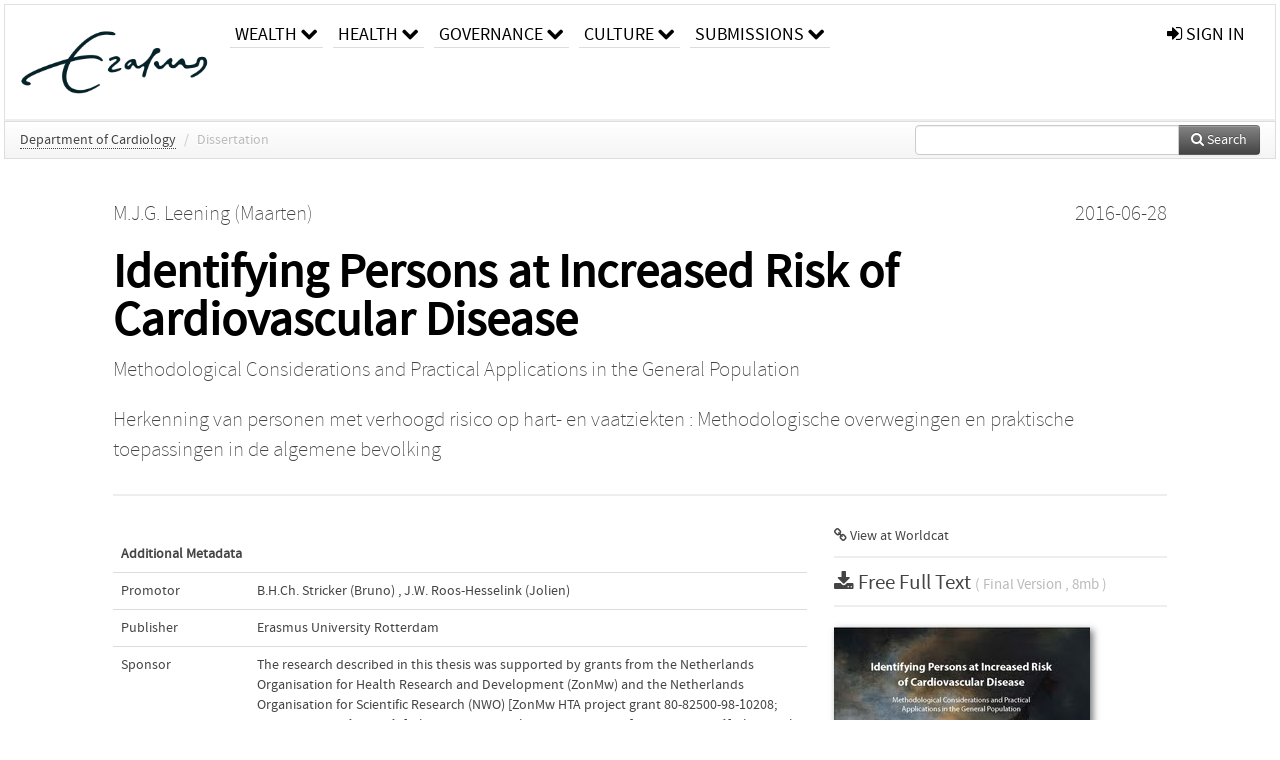

--- FILE ---
content_type: text/html; charset=UTF-8
request_url: https://repub.eur.nl/pub/93207
body_size: 46645
content:
<!DOCTYPE html>
<html lang="en">
    <head>
      <title>
        
  RePub, Erasmus University Repository:
  Identifying Persons at Increased Risk of Cardiovascular Disease

      </title>
      <meta http-equiv="X-UA-Compatible" content="IE=edge"/>
      <meta http-equiv="Content-Type" content="text/html; charset=UTF-8"/>
      <meta name="viewport" content="width=device-width, initial-scale=1.0"/>
      
      <meta name="citation_title" content="Identifying Persons at Increased Risk of Cardiovascular Disease: Methodological Considerations and Practical Applications in the General Population"/>
      <meta name="citation_author" content="Leening, Maarten"/>
      <meta name="citation_date" content="2016/06/28"/>
      <meta name="citation_publication_date" content="2016/06/28"/>
      <meta name="citation_online_date" content="2016/06/28"/>
      
      
      
      
      
      
      
      
      
      
      <meta name="citation_isbn" content="978-94-6299-367-9" />
      
      
      <meta name="citation_pdf_url" content="https://repub.eur.nl/pub/93207/160628_Leening-Maarten-Johannes-Gerardus.pdf"/>
      <link rel="alternate" type="application/rdf+xml" title="VIVO"
            href="https://repub.eur.nl/pub/93207/rdf"/>

      <link rel="repository"
            href="https://repub.eur.nl/"/>
      <link rel="me"
            href="https://repub.eur.nl/pub/93207/"/>
      <link rel="view"
            href="https://repub.eur.nl/pub/93207"/>
      <link
            rel="shortcut icon"
            type="image/x-icon" href="https://repub.eur.nl/favicon.ico"/>
      
      <link rel="stylesheet" type="text/css" href="/static/css/bundle-1.css"/>
      

      

      <script type="text/javascript" src="/static/js/bundle-1.js"></script>
      
      <!--[if lt IE 9]>
          <script src="/static/js/html5.js"></script>
      <![endif]-->
      <!--[if lt IE 10]>
          <script src="/static/js/jquery.placeholder.js"></script>
          <script type="text/javascript">
          $(document).ready(function(){$('input').placeholder()});
          </script>
      <![endif]-->
      
  

      
    </head>
    <body>
      <div id="wrap">
      <header>
      <div class="navbar" style="margin-bottom:0">
        <div class="navbar-inner">
          <div class="container">
            
            <a class="brand"
               style="padding:10px;width:200px" href="https://repub.eur.nl/">
              <img
                   alt="university website"
                   style="width:100%" src="https://repub.eur.nl/eur_signature.png"/>
            </a>
            <a class="hidden"
               href="https://repub.eur.nl/year">Publications by Year</a>
            <ul class="nav">
              
              <li
                  class="dropdown">
                <a class="dropdown-toggle navlink"
                   data-toggle="dropdown" href="https://repub.eur.nl/#">
                  <span>Wealth</span>
                  <span class="icon-chevron-down" style="line-height:14px"></span>
                </a>
                <ul class="dropdown-menu">
                  <li>
                    <a href="https://repub.eur.nl/org/1">Erasmus Research Institute of Management (ERIM)</a>
                    
                  </li>
                  <li>
                    <a href="https://repub.eur.nl/org/9724">Erasmus School of Economics (ESE)</a>
                    
                  </li>
                  <li>
                    <a href="https://repub.eur.nl/org/9712">Rotterdam School of Management (RSM)</a>
                    
                  </li>
                </ul>
              </li>
              
              
              <li
                  class="dropdown">
                <a class="dropdown-toggle navlink"
                   data-toggle="dropdown" href="https://repub.eur.nl/#">
                  <span>Health</span>
                  <span class="icon-chevron-down" style="line-height:14px"></span>
                </a>
                <ul class="dropdown-menu">
                  <li>
                    <a href="https://repub.eur.nl/org/9755">Erasmus MC: University Medical Center Rotterdam</a>
                    
                  </li>
                  <li>
                    <a href="https://repub.eur.nl/org/9729">Erasmus School of Health Policy &amp; Management (ESHPM)</a>
                    
                  </li>
                </ul>
              </li>
              
              
              <li
                  class="dropdown">
                <a class="dropdown-toggle navlink"
                   data-toggle="dropdown" href="https://repub.eur.nl/#">
                  <span>Governance</span>
                  <span class="icon-chevron-down" style="line-height:14px"></span>
                </a>
                <ul class="dropdown-menu">
                  <li>
                    <a href="https://repub.eur.nl/org/9730">Erasmus School of Law</a>
                    
                  </li>
                  <li>
                    <a href="https://repub.eur.nl/org/9715">Public Administration (FSS)</a>
                    
                  </li>
                  <li>
                    <a href="https://repub.eur.nl/org/9734">Netherlands Institute for Government (NIG)</a>
                    
                  </li>
                  <li>
                    <a href="https://repub.eur.nl/org/9841">Institute for Housing and Urban Development Studies (IHS)</a>
                    
                  </li>
                </ul>
              </li>
              
              
              <li
                  class="dropdown">
                <a class="dropdown-toggle navlink"
                   data-toggle="dropdown" href="https://repub.eur.nl/#">
                  <span>Culture</span>
                  <span class="icon-chevron-down" style="line-height:14px"></span>
                </a>
                <ul class="dropdown-menu">
                  <li>
                    <a href="https://repub.eur.nl/org/9726">Erasmus School of History, Culture and Communication (ESHCC)</a>
                    
                  </li>
                  <li>
                    <a href="https://repub.eur.nl/org/9716">Erasmus School of Social and Behavioural Sciences(ESSB)</a>
                    
                  </li>
                  <li>
                    <a href="https://repub.eur.nl/org/9727">Erasmus School of Philosophy (ESPhil)</a>
                    
                  </li>
                  <li>
                    <a href="https://repub.eur.nl/org/9739">International Institute of Social Studies (ISS)</a>
                    
                  </li>
                </ul>
              </li>
              
              
              <li
                  class="dropdown">
                <a class="dropdown-toggle navlink"
                   data-toggle="dropdown" href="https://repub.eur.nl/#">
                  <span>Submissions</span>
                  <span class="icon-chevron-down" style="line-height:14px"></span>
                </a>
                <ul class="dropdown-menu">
                  <li>
                    <a href="https://repub.eur.nl/submit">Submitting Publications</a>
                    
                  </li>
                </ul>
              </li>
              
              
            </ul>
            <ul class="nav pull-right">
              <li id="fat-menu" class="dropdown">
                
                
                
                
                <a
                   class="dropdown-toggle" href="https://repub.eur.nl/login?next=/pub/93207">
                  <span class="icon-signin"></span> sign in
                </a>
              </li>
            </ul>
          </div>
        </div>
      </div>
      </header>
      <div id="breadcrumb" class="row-fluid">
        <div class="span12">
          
  <ul class="breadcrumb">
    <li>
      <a href="https://repub.eur.nl/org/9803">Department of Cardiology</a>
      <span class="divider">/</span>
    </li>
    
    
    
    
    
    <li class="active">Dissertation</li>
    <li class="pull-right">
      <div
      class="input-append search-box"
      style="margin-top:-5px">
    
    <label for="search-query-box" style="display:none">Search:</label>
    
    <input type="text"
           class="input-large search-input"
           id="search-query-box"
           style="width:250px"
           value=""
           name="query"/>
    <a class="btn btn-primary search-button"
       style="border-bottom:1px solid rgba(0, 0, 0, 0.25)" href="https://repub.eur.nl/search#">
      <span class="icon-search"></span> Search
    </a>
  </div>
    </li>
  </ul>

        </div>
      </div>
      
        <div class="row-fluid">
          <div id="main-left" class="span1">
            
            
          </div>
          <div id="main" class="span10">
            <div id="content">
  <div class="page-header">
    <div class="clearfix">
      <p class="lead author-list pull-left">
        
          <span style="">
    <a href="https://repub.eur.nl/ppl/41109">
      <span>M.J.G. Leening (Maarten)</span></a>
  </span>
        
        <br class="clearfix"/>
        
      </p>
      <p class="lead pub_type pull-right">
        <span>2016-06-28</span>
      </p>
    </div>
    
    
      <h1>Identifying Persons at Increased Risk of Cardiovascular Disease</h1>
      
    
    <h2 style="display:none">Publication</h2>
    <h3 style="display:none">Publication</h3>
    <p class="lead subtitle">Methodological Considerations and Practical Applications in the General Population</p>
    <p class="lead subtitle">Herkenning van personen met verhoogd risico op hart- en vaatziekten : Methodologische overwegingen en praktische toepassingen in de algemene bevolking</p>
    
    
  </div>
  <div class="row-fluid">
    <div class="span8">
      <!-- abstract text -->
      
      <p class="abstract"></p>
      <!-- video player -->
      
      <div id="publication-metadata">
          <table class="table">
            <thead>
              <tr><th colspan="2" class="publiation-metadata-header">Additional Metadata</th></tr>
            </thead>
            <tbody>
              <tr>
                <td style="min-width:120px">
		  <span class="publication-metadata-key">Promotor</span>
		</td>
                <td>
                  
                        
                          <a href="https://repub.eur.nl/ppl/1721">B.H.Ch. Stricker (Bruno)</a>
                          
                        <span>,</span>
                  
                        
                          <a href="https://repub.eur.nl/ppl/4092">J.W. Roos-Hesselink (Jolien)</a>
                          
                        
                  
                </td>
              </tr>
              <tr>
                <td style="min-width:120px">
		  <span class="publication-metadata-key">Publisher</span>
		</td>
                <td>
                  
                        
                          <a href="https://repub.eur.nl/org/9737">Erasmus University Rotterdam</a>
                          
                        
                  
                </td>
              </tr>
              <tr>
                <td style="min-width:120px">
		  <span class="publication-metadata-key">Sponsor</span>
		</td>
                <td>
                  
                        <span>The research described in this thesis was supported by grants from the Netherlands Organisation for Health Research and Development (ZonMw) and the Netherlands Organisation for Scientific Research (NWO) [ZonMw HTA project grant 80-82500-98-10208; and Vici grant 918-76-619]; the Erasmus MC Thorax Foundation [project grant A1]; the Dutch Heart Foundation [project grants 2003B179 and 2007B159]; the Prins Bernhard Cultuurfonds [grant 30140588 by the Klok Korsmit Tacke Fund and Banning-de Jong Fund]; the Vereniging Trustfonds Erasmus University Rotterdam; the Physico Foundation; and De Drie Lichten Foundation [project grant 04/14].</span>
                  
                </td>
              </tr>
              <tr>
                <td style="min-width:120px">
		  <span class="publication-metadata-key">ISBN</span>
		</td>
                <td>
                  
                        <span
				      class="publication-metadata-value" key="ISBN">978-94-6299-367-9</span>
                  
                </td>
              </tr>
              <tr>
                <td style="min-width:120px">
		  <span class="publication-metadata-key">Persistent URL</span>
		</td>
                <td>
                  
                        <a href="http://hdl.handle.net/1765/93207">hdl.handle.net/1765/93207</a>
                  
                </td>
              </tr>
              <tr>
                <td style="min-width:120px">
		  <span class="publication-metadata-key">Note</span>
		</td>
                <td>
                  
                        <span><p class="inline_md"/>The Rotterdam Study is supported by the Erasmus MC and Erasmus University Rotterdam; the
Netherlands Organisation for Scientific Research (NWO); the Netherlands Organisation for
Health Research and Development (ZonMw); the Research Institute for Diseases in the Elderly
(RIDE); the Netherlands Genomics Initiative (NGI); the Ministry of Education, Culture and
Science, the Ministry of Health, Welfare and Sports; the European Commission (DG XII); and
the Municipality of Rotterdam.</p></span>
                  
                </td>
              </tr>
	      <tr>
		<td class="publication-metadata-key">
		  
		  
		    Organisation
		  
		</td>
		<td>
		  <a href="https://repub.eur.nl/org/9803">Department of Cardiology</a>
		</td>
	      </tr>
              <tr>
                <td><span class="publication-metadata-key">Citation</span><br/>
                <div class="btn-group dropup" id="citation-menu">
                  <a class="btn dropdown-toggle btn-small"
                     id="citation-menu-button"
                     data-toggle="dropdown"
                     href="#">
                    APA Style
                    <span class="icon-chevron-up"></span>
                  </a>
                  <ul class="dropdown-menu">
                    <li>
                      <a href="#" class="citation-style-pub" data-citation-style="aaa">
                        AAA Style
                      </a>
                    </li>
                    <li>
                      <a href="#" class="citation-style-pub" data-citation-style="apa">
                        APA Style
                      </a>
                    </li>
                    <li>
                      <a href="#" class="citation-style-pub" data-citation-style="cell">
                        Cell Style
                      </a>
                    </li>
                    <li>
                      <a href="#" class="citation-style-pub" data-citation-style="chicago">
                        Chicago Style
                      </a>
                    </li>
                    <li>
                      <a href="#" class="citation-style-pub" data-citation-style="harvard">
                        Harvard Style
                      </a>
                    </li>
                    <li>
                      <a href="#" class="citation-style-pub" data-citation-style="ieee">
                        IEEE Style
                      </a>
                    </li>
                    <li>
                      <a href="#" class="citation-style-pub" data-citation-style="mla">
                        MLA Style
                      </a>
                    </li>
                    <li>
                      <a href="#" class="citation-style-pub" data-citation-style="nature">
                        Nature Style
                      </a>
                    </li>
                    <li>
                      <a href="#" class="citation-style-pub" data-citation-style="vancouver">
                        Vancouver Style
                      </a>
                    </li>
                    <li>
                      <a href="#" class="citation-style-pub" data-citation-style="american-institute-of-physics">
                        American-Institute-of-Physics Style
                      </a>
                    </li>
                    <li>
                      <a href="#" class="citation-style-pub" data-citation-style="council-of-science-editors">
                        Council-of-Science-Editors Style
                      </a>
                    </li>
                    <li class="divider"/>
                    <li>
                      <a href="#" class="citation-format-pub" data-citation-format="bibtex">
                        BibTex Format
                      </a>
                    </li>
                    <li>
                      <a href="#" class="citation-format-pub" data-citation-format="endnote">
                        Endnote Format
                      </a>
                    </li>
                    <li>
                      <a href="#" class="citation-format-pub" data-citation-format="ris">
                        RIS Format
                      </a>
                    </li>
                    <li>
                      <a href="#" class="citation-format-pub" data-citation-format="csl">
                        CSL Format
                      </a>
                    </li>
                    <li>
                      <a href="#" class="citation-format-pub" data-citation-format="dois only">
                        DOIs only Format
                      </a>
                    </li>
                  </ul>
                </div>
                </td>
                <td id="citation-text">
                  <div class="csl-bib-body"><div class="csl-entry">Leening, M.  (2016, June 28).  <em>Identifying Persons at Increased Risk of Cardiovascular Disease: Methodological Considerations and Practical Applications in the General Population</em>. Retrieved from http://hdl.handle.net/1765/93207</div></div>
                </td>
              </tr>
            </tbody>
          </table>
      </div>
    </div>
    <div class="span4">
      <ul class="publication-identifiers unstyled">
        
        
        
        
        
        
        
        
        <li>
          <a href="http://www.worldcat.org/isbn/9789462993679">
            <span class="icon-link"></span> View at Worldcat
          </a>
        </li>
        
        
      </ul>
      <hr style="margin:5px 0px 5px 0px;"/>
      <div class="publication-downloads">
        <legend>
          <a href="https://repub.eur.nl/pub/93207/160628_Leening-Maarten-Johannes-Gerardus.pdf">
            <span class="icon-download-alt"></span>
	    <span class="download-link-text">
              Free
              Full Text
	    </span>
            <small class="download-link-info">
              (
              Final Version
              , 8mb
            )
            </small>
          </a>
        </legend>
        <a href="https://repub.eur.nl/pub/93207/160628_Leening-Maarten-Johannes-Gerardus.pdf">
          <img src="https://repub.eur.nl/pub/93207/cover/thumb_256.jpg" alt="cover" id="primary_asset_cover_img" class="shadow-book"/>
        </a>
        
      </div>
      

      
      <div>
        <br/>
        <table class="table" id="additional_assets_table">
          <thead>
            <tr><th colspan="2">Additional Files</th></tr>
          </thead>
          <tbody>
            <tr>
              <td>
                <span class="icon-picture"></span>
                <a href="https://repub.eur.nl/pub/93207/4505_Leening-Maarten-Johannes-Gerardus.jpg">
                  <span>4505_Leening-Maarten-Johannes-Gerardus.jpg</span>
                </a>
                <span class="pull-right">
                  Cover Image
                  
                  , 111kb
                </span>
                
              </td>
            </tr>
            <tr>
              <td>
                <span class="icon-book"></span>
                <a href="https://repub.eur.nl/pub/93207/stellingen-Leening.pdf">
                  <span>stellingen-Leening.pdf</span>
                </a>
                <span class="pull-right">
                  
                  
                  , 162kb
                </span>
                
              </td>
            </tr>
          </tbody>
        </table>
      </div>
      
      <div>
        <br/>
        <table class="table" id="see_also_relations_table">
          <thead>
            <tr><th>See Also</tr>
          </thead>
          <tbody>
            <tr>
              <td>
                <div>
  <div
       class="pull-left"
       style="margin-right:4px;min-height:60px">
    <a href="https://repub.eur.nl/pub/68894/">
      <img
           class="cover-thumb" src="https://repub.eur.nl/pub/68894/cover/thumb_64.jpg"/>
    </a>
  </div>
  <div>
  <h5>
    <small>article</small><br/>
    <a href="https://repub.eur.nl/pub/68894/">Methods of data collection and definitions of cardiac outcomes in the Rotterdam Study</a>
  </h5>
  <div class="author-list clearfix">
    <span style="">
    <a href="https://repub.eur.nl/ppl/41109">
      <span>M.J.G. Leening (Maarten)</span></a><span>,
    
    
  </span>
  </span>
    <span style="">
    <a href="https://repub.eur.nl/ppl/25708">
      <span>M. Kavousi (Maryam)</span></a><span>,
    
    
  </span>
  </span>
    <span style="">
    <a href="https://repub.eur.nl/ppl/6942">
      <span>J. Heeringa (Jan)</span></a><span>,
    
    
  </span>
  </span>
    <span style="">
    <a href="https://repub.eur.nl/ppl/7855">
      <span>F.J.A. van Rooij (Frank)</span></a><span>,
    
    
  </span>
  </span>
    <span style="">
    <a href="https://repub.eur.nl/ppl/131950">
      <span>J. Verkroost-Van Heemst (Jolande)</span></a><span>,
    
    
  </span>
  </span>
    <span style="">
    <a href="https://repub.eur.nl/ppl/189">
      <span>J.W. Deckers (Jaap)</span></a><span>,
    
    
  </span>
  </span>
    <span style="">
    <a href="https://repub.eur.nl/ppl/6756">
      <span>F.U.S. Mattace Raso (Francesco)</span></a><span>,
    
    
  </span>
  </span>
    <span style="">
    <a href="https://repub.eur.nl/ppl/30204">
      <span>G. Ziere (Gijsbertus)</span></a><span>,
    
    
  </span>
  </span>
    <span style="">
    <a href="https://repub.eur.nl/ppl/2123">
      <span>A. Hofman (Albert)</span></a><span>,
    
    
  </span>
  </span>
    <span style="">
    <a href="https://repub.eur.nl/ppl/1721">
      <span>B.H.Ch. Stricker (Bruno)</span></a><span>,
    
    <a
       href="#"
       onclick="$(this).hide();$(this).closest('.author-list').children('span').show();return false"
       >
      <i>et al.</i> <span class="icon-double-angle-right"></span>
    </a>
  </span>
  </span>
    <span style="display:none">
    <a href="https://repub.eur.nl/ppl/1227">
      <span>J.C.M. Witteman (Jacqueline)</span></a>
  </span>
  </div>
  </div>
</div>
              </td>
            </tr>
            <tr>
              <td>
                <div>
  <div
       class="pull-left"
       style="margin-right:4px;min-height:60px">
    <a href="https://repub.eur.nl/pub/86815/">
      <img
           class="cover-thumb" src="https://repub.eur.nl/pub/86815/cover/thumb_64.jpg"/>
    </a>
  </div>
  <div>
  <h5>
    <small>article</small><br/>
    <a href="https://repub.eur.nl/pub/86815/">Sex differences in lifetime risk and first manifestation of cardiovascular disease: Prospective population based cohort study</a>
  </h5>
  <div class="author-list clearfix">
    <span style="">
    <a href="https://repub.eur.nl/ppl/41109">
      <span>M.J.G. Leening (Maarten)</span></a><span>,
    
    
  </span>
  </span>
    <span style="">
    <a href="https://repub.eur.nl/ppl/28596">
      <span>B.S. Ferket (Bart)</span></a><span>,
    
    
  </span>
  </span>
    <span style="">
    <a href="https://repub.eur.nl/ppl/418">
      <span>E.W. Steyerberg (Ewout)</span></a><span>,
    
    
  </span>
  </span>
    <span style="">
    <a href="https://repub.eur.nl/ppl/25708">
      <span>M. Kavousi (Maryam)</span></a><span>,
    
    
  </span>
  </span>
    <span style="">
    <a href="https://repub.eur.nl/ppl/189">
      <span>J.W. Deckers (Jaap)</span></a><span>,
    
    
  </span>
  </span>
    <span style="">
    <a href="https://repub.eur.nl/ppl/64271">
      <span>D. Nieboer (Daan)</span></a><span>,
    
    
  </span>
  </span>
    <span style="">
    <a href="https://repub.eur.nl/ppl/6942">
      <span>J. Heeringa (Jan)</span></a><span>,
    
    
  </span>
  </span>
    <span style="">
    <a href="https://repub.eur.nl/ppl/112287">
      <span>M.L.P. Portegies (Marileen)</span></a><span>,
    
    
  </span>
  </span>
    <span style="">
    <a href="https://repub.eur.nl/ppl/2123">
      <span>A. Hofman (Albert)</span></a><span>,
    
    
  </span>
  </span>
    <span style="">
    <a href="https://repub.eur.nl/ppl/49411">
      <span>M.A. Ikram (Arfan)</span></a><span>,
    
    <a
       href="#"
       onclick="$(this).hide();$(this).closest('.author-list').children('span').show();return false"
       >
      <i>et al.</i> <span class="icon-double-angle-right"></span>
    </a>
  </span>
  </span>
    <span style="display:none">
    <a href="https://repub.eur.nl/ppl/931">
      <span>M.G.M. Hunink (Myriam)</span></a><span>,
    
    
  </span>
  </span>
    <span style="display:none">
    <a href="https://repub.eur.nl/ppl/689">
      <span>O.H. Franco (Oscar)</span></a><span>,
    
    
  </span>
  </span>
    <span style="display:none">
    <a href="https://repub.eur.nl/ppl/1721">
      <span>B.H.Ch. Stricker (Bruno)</span></a><span>,
    
    
  </span>
  </span>
    <span style="display:none">
    <a href="https://repub.eur.nl/ppl/1227">
      <span>J.C.M. Witteman (Jacqueline)</span></a><span>
     and 
    
  </span>
  </span>
    <span style="display:none">
    <a href="https://repub.eur.nl/ppl/4092">
      <span>J.W. Roos-Hesselink (Jolien)</span></a>
  </span>
  </div>
  </div>
</div>
              </td>
            </tr>
            <tr>
              <td>
                <div>
  
  <div>
  <h5>
    <small>review</small><br/>
    <a href="https://repub.eur.nl/pub/61041/">Net reclassification improvement: Computation, interpretation, and controversies: A literature review and clinician's guide</a>
  </h5>
  <div class="author-list clearfix">
    <span style="">
    <a href="https://repub.eur.nl/ppl/41109">
      <span>M.J.G. Leening (Maarten)</span></a><span>,
    
    
  </span>
  </span>
    <span style="">
    <a href="https://repub.eur.nl/ppl/110034">
      <span>M.M. Vedder (Moniek)</span></a><span>,
    
    
  </span>
  </span>
    <span style="">
    <a href="https://repub.eur.nl/ppl/1227">
      <span>J.C.M. Witteman (Jacqueline)</span></a><span>,
    
    
  </span>
  </span>
    <span style="">
    <a href="https://repub.eur.nl/ppl/38550">
      <span>M. Pencina (Michael)</span></a><span>
     and 
    
  </span>
  </span>
    <span style="">
    <a href="https://repub.eur.nl/ppl/418">
      <span>E.W. Steyerberg (Ewout)</span></a>
  </span>
  </div>
  </div>
</div>
              </td>
            </tr>
            <tr>
              <td>
                <div>
  
  <div>
  <h5>
    <small>article</small><br/>
    <a href="https://repub.eur.nl/pub/41058/">Fibrosis and mortality in patients with dilated cardiomyopathy [1]</a>
  </h5>
  <div class="author-list clearfix">
    <span style="">
    <a href="https://repub.eur.nl/ppl/41109">
      <span>M.J.G. Leening (Maarten)</span></a><span>
     and 
    
  </span>
  </span>
    <span style="">
    <a href="https://repub.eur.nl/ppl/418">
      <span>E.W. Steyerberg (Ewout)</span></a>
  </span>
  </div>
  </div>
</div>
              </td>
            </tr>
            <tr>
              <td>
                <div>
  
  <div>
  <h5>
    <small>note</small><br/>
    <a href="https://repub.eur.nl/pub/39579/">Net reclassification improvement: A link between statistics and clinical practice</a>
  </h5>
  <div class="author-list clearfix">
    <span style="">
    <a href="https://repub.eur.nl/ppl/41109">
      <span>M.J.G. Leening (Maarten)</span></a><span>
     and 
    
  </span>
  </span>
    <span style="">
    <a href="https://repub.eur.nl/ppl/40487">
      <span>N.R. Cook (Nancy)</span></a>
  </span>
  </div>
  </div>
</div>
              </td>
            </tr>
            <tr>
              <td>
                <div>
  
  <div>
  <h5>
    <small>article</small><br/>
    <a href="https://repub.eur.nl/pub/56950/">Markers for prediction of cardiovascular disease risk</a>
  </h5>
  <div class="author-list clearfix">
    <span style="">
    <a href="https://repub.eur.nl/ppl/25708">
      <span>M. Kavousi (Maryam)</span></a><span>,
    
    
  </span>
  </span>
    <span style="">
    <a href="https://repub.eur.nl/ppl/41109">
      <span>M.J.G. Leening (Maarten)</span></a><span>
     and 
    
  </span>
  </span>
    <span style="">
    <a href="https://repub.eur.nl/ppl/1227">
      <span>J.C.M. Witteman (Jacqueline)</span></a>
  </span>
  </div>
  </div>
</div>
              </td>
            </tr>
            <tr>
              <td>
                <div>
  
  <div>
  <h5>
    <small>note</small><br/>
    <a href="https://repub.eur.nl/pub/53045/">Net reclassification improvement and integrated discrimination improvement require calibrated models: Relevance from a marker and model perspective</a>
  </h5>
  <div class="author-list clearfix">
    <span style="">
    <a href="https://repub.eur.nl/ppl/41109">
      <span>M.J.G. Leening (Maarten)</span></a><span>,
    
    
  </span>
  </span>
    <span style="">
    <a href="https://repub.eur.nl/ppl/418">
      <span>E.W. Steyerberg (Ewout)</span></a><span>,
    
    
  </span>
  </span>
    <span style="">
    <a href="https://repub.eur.nl/ppl/59554">
      <span>B. Van Calster (Ben)</span></a><span>,
    
    
  </span>
  </span>
    <span style="">
    <a href="https://repub.eur.nl/ppl/31674">
      <span>R.B. D'Agostino (Ralph)</span></a><span>
     and 
    
  </span>
  </span>
    <span style="">
    <a href="https://repub.eur.nl/ppl/38550">
      <span>M. Pencina (Michael)</span></a>
  </span>
  </div>
  </div>
</div>
              </td>
            </tr>
            <tr>
              <td>
                <div>
  <div
       class="pull-left"
       style="margin-right:4px;min-height:60px">
    <a href="https://repub.eur.nl/pub/93208/">
      <img
           class="cover-thumb" src="https://repub.eur.nl/pub/93208/cover/thumb_64.jpg"/>
    </a>
  </div>
  <div>
  <h5>
    <small>article</small><br/>
    <a href="https://repub.eur.nl/pub/93208/">Erratum to Heart disease in the Netherlands: A quantitative update (Neth Heart J, (2013), 22, (3-10), 10.1007/s12471-013-0504-x)</a>
  </h5>
  <div class="author-list clearfix">
    <span style="">
    <a href="https://repub.eur.nl/ppl/41109">
      <span>M.J.G. Leening (Maarten)</span></a><span>,
    
    
  </span>
  </span>
    <span style="">
    <a href="https://repub.eur.nl/ppl/62370">
      <span>S. Siregar (Sabrina)</span></a><span>,
    
    
  </span>
  </span>
    <span style="">
    <a href="https://repub.eur.nl/ppl/37707">
      <span>I. Vaartjes (Ilonca)</span></a><span>,
    
    
  </span>
  </span>
    <span style="">
    <a href="https://repub.eur.nl/ppl/1438">
      <span>M.L. Bots (Michiel)</span></a><span>,
    
    
  </span>
  </span>
    <span style="">
    <a href="https://repub.eur.nl/ppl/25642">
      <span>M. Versteegh (Michel)</span></a><span>,
    
    
  </span>
  </span>
    <span style="">
    <a href="https://repub.eur.nl/ppl/4264">
      <span>R.J.M. van Geuns (Robert Jan)</span></a><span>,
    
    
  </span>
  </span>
    <span style="">
    <a href="https://repub.eur.nl/ppl/34403">
      <span>J.J. Koolen (Jacques)</span></a><span>
     and 
    
  </span>
  </span>
    <span style="">
    <a href="https://repub.eur.nl/ppl/189">
      <span>J.W. Deckers (Jaap)</span></a>
  </span>
  </div>
  </div>
</div>
              </td>
            </tr>
            <tr>
              <td>
                <div>
  
  <div>
  <h5>
    <small>article</small><br/>
    <a href="https://repub.eur.nl/pub/54901/">Comparison of application of the ACC/AHA guidelines, Adult Treatment Panel III guidelines, and European Society of Cardiology guidelines for cardiovascular disease prevention in a European cohort</a>
  </h5>
  <div class="author-list clearfix">
    <span style="">
    <a href="https://repub.eur.nl/ppl/25708">
      <span>M. Kavousi (Maryam)</span></a><span>,
    
    
  </span>
  </span>
    <span style="">
    <a href="https://repub.eur.nl/ppl/41109">
      <span>M.J.G. Leening (Maarten)</span></a><span>,
    
    
  </span>
  </span>
    <span style="">
    <a href="https://repub.eur.nl/ppl/106729">
      <span>D. Nanchen (David)</span></a><span>,
    
    
  </span>
  </span>
    <span style="">
    <a href="https://repub.eur.nl/ppl/1619">
      <span>P. Greenland (Philip)</span></a><span>,
    
    
  </span>
  </span>
    <span style="">
    <a href="https://repub.eur.nl/ppl/106730">
      <span>I.M. Graham (Ian)</span></a><span>,
    
    
  </span>
  </span>
    <span style="">
    <a href="https://repub.eur.nl/ppl/418">
      <span>E.W. Steyerberg (Ewout)</span></a><span>,
    
    
  </span>
  </span>
    <span style="">
    <a href="https://repub.eur.nl/ppl/49411">
      <span>M.A. Ikram (Arfan)</span></a><span>,
    
    
  </span>
  </span>
    <span style="">
    <a href="https://repub.eur.nl/ppl/1721">
      <span>B.H.Ch. Stricker (Bruno)</span></a><span>,
    
    
  </span>
  </span>
    <span style="">
    <a href="https://repub.eur.nl/ppl/2123">
      <span>A. Hofman (Albert)</span></a><span>
     and 
    
  </span>
  </span>
    <span style="">
    <a href="https://repub.eur.nl/ppl/689">
      <span>O.H. Franco (Oscar)</span></a>
  </span>
  </div>
  </div>
</div>
              </td>
            </tr>
            <tr>
              <td>
                <div>
  
  <div>
  <h5>
    <small>article</small><br/>
    <a href="https://repub.eur.nl/pub/89027/">Evaluation of newer risk markers for coronary heart disease risk classification: A cohort study</a>
  </h5>
  <div class="author-list clearfix">
    <span style="">
    <a href="https://repub.eur.nl/ppl/25708">
      <span>M. Kavousi (Maryam)</span></a><span>,
    
    
  </span>
  </span>
    <span style="">
    <a href="https://repub.eur.nl/ppl/24198">
      <span>S.E. Elias-Smale (Suzette)</span></a><span>,
    
    
  </span>
  </span>
    <span style="">
    <a href="https://repub.eur.nl/ppl/22261">
      <span>J.H.W. Rutten (Joost)</span></a><span>,
    
    
  </span>
  </span>
    <span style="">
    <a href="https://repub.eur.nl/ppl/41109">
      <span>M.J.G. Leening (Maarten)</span></a><span>,
    
    
  </span>
  </span>
    <span style="">
    <a href="https://repub.eur.nl/ppl/6252">
      <span>R. Vliegenthart (Rozemarijn)</span></a><span>,
    
    
  </span>
  </span>
    <span style="">
    <a href="https://repub.eur.nl/ppl/17103">
      <span>G.C. Verwoert (Germaine)</span></a><span>,
    
    
  </span>
  </span>
    <span style="">
    <a href="https://repub.eur.nl/ppl/3672">
      <span>G.P. Krestin (Gabriel)</span></a><span>,
    
    
  </span>
  </span>
    <span style="">
    <a href="https://repub.eur.nl/ppl/4569">
      <span>M. Oudkerk (Matthijs)</span></a><span>,
    
    
  </span>
  </span>
    <span style="">
    <a href="https://repub.eur.nl/ppl/832">
      <span>M.P.M. de Maat (Moniek)</span></a><span>,
    
    
  </span>
  </span>
    <span style="">
    <a href="https://repub.eur.nl/ppl/11339">
      <span>F.W.G. Leebeek (Frank)</span></a><span>,
    
    <a
       href="#"
       onclick="$(this).hide();$(this).closest('.author-list').children('span').show();return false"
       >
      <i>et al.</i> <span class="icon-double-angle-right"></span>
    </a>
  </span>
  </span>
    <span style="display:none">
    <a href="https://repub.eur.nl/ppl/6756">
      <span>F.U.S. Mattace Raso (Francesco)</span></a><span>,
    
    
  </span>
  </span>
    <span style="display:none">
    <a href="https://repub.eur.nl/ppl/610">
      <span>J. Lindemans (Jan)</span></a><span>,
    
    
  </span>
  </span>
    <span style="display:none">
    <a href="https://repub.eur.nl/ppl/2123">
      <span>A. Hofman (Albert)</span></a><span>,
    
    
  </span>
  </span>
    <span style="display:none">
    <a href="https://repub.eur.nl/ppl/418">
      <span>E.W. Steyerberg (Ewout)</span></a><span>,
    
    
  </span>
  </span>
    <span style="display:none">
    <a href="https://repub.eur.nl/ppl/1074">
      <span>A. van der Lugt (Aad)</span></a><span>,
    
    
  </span>
  </span>
    <span style="display:none">
    <a href="https://repub.eur.nl/ppl/314">
      <span>A.H. van den Meiracker (Anton)</span></a><span>
     and 
    
  </span>
  </span>
    <span style="display:none">
    <a href="https://repub.eur.nl/ppl/1227">
      <span>J.C.M. Witteman (Jacqueline)</span></a>
  </span>
  </div>
  </div>
</div>
              </td>
            </tr>
            <tr>
              <td>
                <div>
  
  <div>
  <h5>
    <small>article</small><br/>
    <a href="https://repub.eur.nl/pub/64360/">Coronary calcification and the risk of heart failure in the elderly: The Rotterdam study</a>
  </h5>
  <div class="author-list clearfix">
    <span style="">
    <a href="https://repub.eur.nl/ppl/41109">
      <span>M.J.G. Leening (Maarten)</span></a><span>,
    
    
  </span>
  </span>
    <span style="">
    <a href="https://repub.eur.nl/ppl/24198">
      <span>S.E. Elias-Smale (Suzette)</span></a><span>,
    
    
  </span>
  </span>
    <span style="">
    <a href="https://repub.eur.nl/ppl/25708">
      <span>M. Kavousi (Maryam)</span></a><span>,
    
    
  </span>
  </span>
    <span style="">
    <a href="https://repub.eur.nl/ppl/9328">
      <span>J.F. Felix (Janine)</span></a><span>,
    
    
  </span>
  </span>
    <span style="">
    <a href="https://repub.eur.nl/ppl/189">
      <span>J.W. Deckers (Jaap)</span></a><span>,
    
    
  </span>
  </span>
    <span style="">
    <a href="https://repub.eur.nl/ppl/6252">
      <span>R. Vliegenthart (Rozemarijn)</span></a><span>,
    
    
  </span>
  </span>
    <span style="">
    <a href="https://repub.eur.nl/ppl/4569">
      <span>M. Oudkerk (Matthijs)</span></a><span>,
    
    
  </span>
  </span>
    <span style="">
    <a href="https://repub.eur.nl/ppl/2123">
      <span>A. Hofman (Albert)</span></a><span>,
    
    
  </span>
  </span>
    <span style="">
    <a href="https://repub.eur.nl/ppl/418">
      <span>E.W. Steyerberg (Ewout)</span></a><span>,
    
    
  </span>
  </span>
    <span style="">
    <a href="https://repub.eur.nl/ppl/1721">
      <span>B.H.Ch. Stricker (Bruno)</span></a><span>,
    
    <a
       href="#"
       onclick="$(this).hide();$(this).closest('.author-list').children('span').show();return false"
       >
      <i>et al.</i> <span class="icon-double-angle-right"></span>
    </a>
  </span>
  </span>
    <span style="display:none">
    <a href="https://repub.eur.nl/ppl/1227">
      <span>J.C.M. Witteman (Jacqueline)</span></a>
  </span>
  </div>
  </div>
</div>
              </td>
            </tr>
            <tr>
              <td>
                <div>
  
  <div>
  <h5>
    <small>article</small><br/>
    <a href="https://repub.eur.nl/pub/83767/">Development and Validation of a Coronary Risk Prediction Model for Older U.S. and European Persons in the Cardiovascular Health Study and the Rotterdam Study</a>
  </h5>
  <div class="author-list clearfix">
    <span style="">
    <a href="https://repub.eur.nl/ppl/53755">
      <span>M. Koller (Michael)</span></a><span>,
    
    
  </span>
  </span>
    <span style="">
    <a href="https://repub.eur.nl/ppl/41109">
      <span>M.J.G. Leening (Maarten)</span></a><span>,
    
    
  </span>
  </span>
    <span style="">
    <a href="https://repub.eur.nl/ppl/32320">
      <span>M. Wolbers (Marcel)</span></a><span>,
    
    
  </span>
  </span>
    <span style="">
    <a href="https://repub.eur.nl/ppl/418">
      <span>E.W. Steyerberg (Ewout)</span></a><span>,
    
    
  </span>
  </span>
    <span style="">
    <a href="https://repub.eur.nl/ppl/931">
      <span>M.G.M. Hunink (Myriam)</span></a><span>,
    
    
  </span>
  </span>
    <span style="">
    <a href="https://repub.eur.nl/ppl/161137">
      <span>R. Schoop (Rotraut)</span></a><span>,
    
    
  </span>
  </span>
    <span style="">
    <a href="https://repub.eur.nl/ppl/2123">
      <span>A. Hofman (Albert)</span></a><span>,
    
    
  </span>
  </span>
    <span style="">
    <a href="https://repub.eur.nl/ppl/51811">
      <span>H.C. Bucher (Heiner)</span></a><span>,
    
    
  </span>
  </span>
    <span style="">
    <a href="https://repub.eur.nl/ppl/9832">
      <span>B.M. Psaty (Bruce)</span></a><span>,
    
    
  </span>
  </span>
    <span style="">
    <a href="https://repub.eur.nl/ppl/161139">
      <span>D.M. Lloyd-Jones (Donald M.)</span></a><span>,
    
    <a
       href="#"
       onclick="$(this).hide();$(this).closest('.author-list').children('span').show();return false"
       >
      <i>et al.</i> <span class="icon-double-angle-right"></span>
    </a>
  </span>
  </span>
    <span style="display:none">
    <a href="https://repub.eur.nl/ppl/1227">
      <span>J.C.M. Witteman (Jacqueline)</span></a>
  </span>
  </div>
  </div>
</div>
              </td>
            </tr>
          </tbody>
        </table>
      </div>
      <br/>
    </div>
  </div>
</div>
            
          </div>
          <div id="main-right" class="span1">
            
            
          </div>
        </div>
      
      </div>
      <footer class="footer row-fluid">
        <div class="span10 offset1">
          <div class="row-fluid">
            <div class="span3">
              <a href="http://www.eur.nl">
                <img alt="university website" src="https://repub.eur.nl/eur_signature.png"/>
              </a>
              
              
              <ul class="unstyled">
                
              </ul>
              
            </div>
            <div class="span3">
              <ul class="unstyled">
                
              </ul>
            </div>
            <div class="span3">
              <ul class="unstyled">
                <li>
                  <div>
                    <h4>About</h4>
                    <ul class="unstyled" style="margin-left:0">
                      <li>
                        <div class="lead" style="margin:4px">
                          <a href="https://www.eur.nl/en/research/research-matters">
                            
                            Research Matters
                          </a>
                        </div>
                      </li>
                      <li>
                        <div class="lead" style="margin:4px">
                          <a href="https://www.eur.nl/en/campus/university-library/research-support/open-access">
                            
                            Open Access
                          </a>
                        </div>
                      </li>
                      <li>
                        <div class="lead" style="margin:4px">
                          <a href="https://www.eur.nl/disclaimer/privacy-statement">
                            
                            Privacy Statement
                          </a>
                        </div>
                      </li>
                    </ul>
                  </div>
                  
                </li>
              </ul>
            </div>
          </div>

        </div>
            <div class="span1">
            <a href="http://www.artudis.com"
               class="pull-right"
               style="margin: 170px 20px 10px 10px">
               <img src="/static/img/logo/artudis_small.png" width="100" alt="artudis website"/>
            </a>
            </div>
      </footer>
      <div id="modal-workflow-editor"
           class="modal hide fade">
        <div class="modal-header">
          <button type="button"
                  class="close"
                  data-dismiss="modal"
                  aria-hidden="true">&times;</button>
          <h3 id="modal-workflow-header">Workflow</h3>
        </div>
        <div id="modal-workflow-form"></div>
      </div>
      <div id="modal-iframe"
           style="width:800px"
           class="modal hide fade">
        <div class="modal-header">
          <button type="button"
                  class="close"
                  data-dismiss="modal"
                  aria-hidden="true">&times;</button>
          <h3 id="modal-iframe-header">Workflow</h3>
        </div>
        <div>
          <iframe id="modal-iframe-body" src="" style="width:100%;height:500px" frameborder="0" ></iframe>
        </div>
      </div>
      <div id="add-content-modal"
           class="modal hide fade">
        <div class="modal-header">
          <button type="button"
                  class="close"
                  data-dismiss="modal"
                  aria-hidden="true">&times;</button>
          <h3 id="modal-edit-header">Add Content</h3>
        </div>
        <div class="modal-body">
          <div class="btn-group btn-group-vertical"
               style="width:100%;max-height:600px;overflow:auto">
	    
	    <br/>
	    
              <a
		 class="btn btn-large"
		 style="margin:auto;width:300px" href="https://repub.eur.nl/user/add">User</a>
	    
              <a
		 class="btn btn-large"
		 style="margin:auto;width:300px" href="https://repub.eur.nl/pub/add">Publication</a>
	    
              <a
		 class="btn btn-large"
		 style="margin:auto;width:300px" href="https://repub.eur.nl/ppl/add">Person</a>
	    
              <a
		 class="btn btn-large"
		 style="margin:auto;width:300px" href="https://repub.eur.nl/org/add">Organisation</a>
	    
              <a
		 class="btn btn-large"
		 style="margin:auto;width:300px" href="https://repub.eur.nl/col/add">Collection</a>
	    
	  </div>
        </div>
        <div class="modal-footer">
          <a href="#"
             class="btn btn-primary"
             data-dismiss="modal">Close</a>
        </div>
      </div>
      
      
    </body>
</html>
